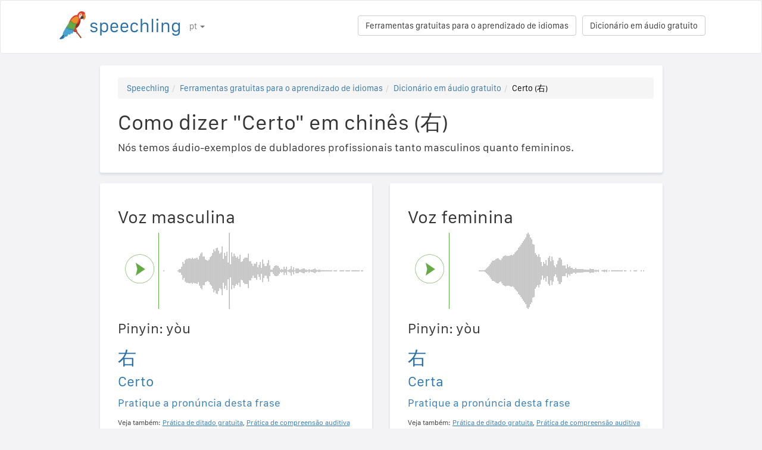

--- FILE ---
content_type: text/html; charset=utf-8
request_url: https://speechling.com/how-to/como-dizer-certo-em-chines-2813
body_size: 6841
content:
<!doctype html><html lang="pt"><head><title>Como dizer "Certo" em chinês (右)</title><link rel="alternate" href="https://speechling.com/how-to/how-to-say-right-in-chinese-2813" hreflang="en"><link rel="alternate" href="https://speechling.com/how-to/zen-mo-shuo-you-yong-zhong-wen-2813" hreflang="zh"><link rel="alternate" href="https://speechling.com/how-to/como-se-dice-derecha-en-chino-2813" hreflang="es"><link rel="alternate" href="https://speechling.com/how-to/kak-skazat-pravyi-na-kytaiskom-2813" hreflang="ru"><link rel="alternate" href="https://speechling.com/how-to/wie-sagt-man-rechts-auf-chinesisch-2813" hreflang="de"><link rel="alternate" href="https://speechling.com/how-to/comment-on-dit-droite-en-chinois-2813" hreflang="fr"><link rel="alternate" href="https://speechling.com/how-to/chuugokugo-de-migi-ni-no-hatsuon-no-shikata-2813" hreflang="ja"><link rel="alternate" href="https://speechling.com/how-to/como-dire-destra-in-cinese-2813" hreflang="it"><link rel="alternate" href="https://speechling.com/how-to/how-to-say-right-in-chinese-2813" hreflang="x-default"><link rel="amphtml" href="https://speechling.com/how-to/como-dizer-certo-em-chines-2813/amp"><link rel="canonical" href="https://speechling.com/how-to/como-dizer-certo-em-chines-2813"><link rel="stylesheet" href="/static/css/rrssb.css"><link rel="icon" type="image/png" sizes="32x32" href="/static/images/favicons/favicon-32x32.png"><link rel="icon" type="image/png" sizes="96x96" href="/static/images/favicons/favicon-96x96.png"><link rel="icon" type="image/png" sizes="16x16" href="/static/images/favicons/favicon-16x16.png"><meta name="theme-color" content="#ffffff"><meta name="csrf-token" content="v7Gpu75p--5O6Nb8H0ZRSHkbxVo2duMEkl3s"><meta property="og:url" content="https://speechling.com/how-to/como-dizer-certo-em-chines-2813"><meta property="og:type" content="website"><meta property="og:title" content="Speechling - Fale melhor as línguas"><meta property="og:description" content='Como dizer "Certo" em chinês (右). E como dizê-lo como um nativo.'><meta property="og:image" content="https://speechling.com/static/images/tour-image.jpg"><meta property="fb:app_id" content="243387886137884"><meta name="twitter:card" content="summary_large_image"><meta name="twitter:site" content="@thespeechling"><meta name="twitter:creator" content="@thespeechling"><meta name="twitter:title" content="Speechling"><meta name="twitter:description" content='Como dizer "Certo" em chinês (右). E como dizê-lo como um nativo.'><meta name="twitter:image" content="https://speechling.com/static/images/tour-image.jpg"><meta name="viewport" content="width=device-width,initial-scale=1"><meta name="description" content='Como dizer "Certo" em chinês (右). E como dizê-lo como um nativo.'><meta name="author" content="Speechling Language Learning"><link rel="stylesheet" href="/static/css/footer.css"><link rel="stylesheet" href="/static/fonts.css" media="all"><link rel="stylesheet" href="/static/css/public_tour.css" media="all"><link rel="stylesheet" href="/static/bootstrap/css/bootstrap.min.css" media="all"><link rel="stylesheet" href="/static/css/app.css" media="all"><link rel="stylesheet" href="/static/css/easy-autocomplete.min.css" media="all"><link rel="stylesheet" href="/static/font-awesome-4.7.0/css/font-awesome.min.css"><script type="application/ld+json">{
  "@context": "http://schema.org",
  "@type": "AudioObject",
  "contentUrl": "https://speechling.com/static/audio/male/mandarins/mandarins_2814.mp3",
  "description": "右 (Voz masculina)",
  "encodingFormat": "mp3",
  "name": "/audio/male/mandarins/mandarins_2814.mp3",
  "transcript": "右"
}</script><script type="application/ld+json">{
  "@context": "http://schema.org",
  "@type": "AudioObject",
  "contentUrl": "https://speechling.com/static/audio/female/mandarins/mandarins_2814.mp3",
  "description": "右 (Voz feminina)",
  "encodingFormat": "mp3",
  "name": "/audio/female/mandarins/mandarins_2814.mp3",
  "transcript": "右"
}</script><script type="application/ld+json">{
  "@context": "http://schema.org",
  "@type": "BreadcrumbList",
  "itemListElement": [{
	"@type": "ListItem",
	"position": 1,
	"item": {
	  "@id": "https://speechling.com",
	  "name": "Speechling"
	}
  },{
	"@type": "ListItem",
	"position": 2,
	"item": {
	  "@id": "https://speechling.com/pt/tools",
	  "name": "Ferramentas gratuitas para o aprendizado de idiomas"
	}
  },{
	"@type": "ListItem",
	"position": 3,
	"item": {
	  "@id": "https://speechling.com/pt/how-to",
	  "name": "Dicionário em áudio gratuito"
	}
  },{
	"@type": "ListItem",
	"position": 4,
	"item": {
	  "@id": "https://speechling.com/how-to/como-dizer-certo-em-chines-2813",
	  "name": "Certo (右)"
	}
  }]
}</script><script type="application/ld+json">{
  "@context": "http://schema.org",
  "@type": "WebSite",
  "url": "https://speechling.com/how-to/como-dizer-certo-em-chines-2813",
  "potentialAction": {
	"@type": "SearchAction",
	"target": "https://speechling.com/search-phrase?query={search_term_string}",
	"query-input": "required name=search_term_string"
  }
}</script><script async src="https://www.googletagmanager.com/gtag/js?id=G-6WYVRT51FG"></script><script>function gtag(){dataLayer.push(arguments)}ga=function(){},window.dataLayer=window.dataLayer||[],gtag("js",new Date),gtag("config","G-6WYVRT51FG")</script></head><body><div id="signupModal" class="modal" tabindex="-1" role="dialog"><div style="margin-top:100px" class="modal-dialog"><div class="modal-content" style="border-radius:30px"><div class="modal-header" style="height:80px"><button type="button" class="close" data-dismiss="modal" aria-hidden="true" style="margin-top:5px;margin-right:17px;font-size:2.4em">×</button> <img alt="Speechling logo" src="/static/images/logo.png" style="width:203px;margin-left:30px"></div><div style="text-align:center" class="modal-body"><p style="margin-bottom:20px;font-size:28px!important;line-height:1.4;color:#3e4a5e">Fale melhor as línguas</p><div><a class="btn btn-lg btn-info" href="/auth/facebook" style="cursor:pointer;margin-bottom:10px;border-radius:30px;background-color:#3b5998;border:solid 2px #3b5998"><span class="fa fa-facebook"><span style="margin-left:10px;font-family:Arial,sans-serif" class="network-name">Entrar com o Facebook</span></span></a><br><a href="/auth/google" style="margin-bottom:10px;border-radius:30px;background-color:#bd2026;border:solid 2px #bd2026" class="btn btn-lg btn-danger"><span class="fa fa-google"><span style="margin-left:10px;font-family:Arial,sans-serif" class="network-name">Entrar com o Google</span></span></a><br><a href="/auth/apple" style="margin-bottom:20px;border-radius:30px;color:#fff;background-color:#000" class="btn btn-lg"><span class="fa fa-apple"><span style="color:#fff;margin-left:10px;font-family:Arial,sans-serif" class="network-name">Entrar com o Apple</span></span></a><br><div style="margin-bottom:20px"><a href="/signup" class="btn btn-default" style="border-radius:30px"><span class="fa fa-user" style="margin-right:5px"></span> Cadastre-se por e-mail </a>&nbsp;&nbsp; <a href="/login" class="btn btn-default" style="border-radius:30px"><span class="fa fa-user" style="margin-right:5px"></span> Entrar com e-mail</a></div></div></div><div class="modal-footer" style="text-align:center"><p style="font-size:16px;line-height:1.8;color:#3e4a5e">Valorizamos a sua privacidade. Não vamos encher a sua linha de tempo com selfies.</p><p style="font-size:16px;line-height:1.8;color:#3e4a5e">Para saber mais, veja a nossa <a style="color:#009dff" target="_blank" href="/static/pdf/SpeechlingPrivacyPolicy.pdf"><u>Política de privacidade</u></a> e os nossos <a target="_blank" href="/static/pdf/SpeechlingTermsofService.pdf" style="color:#009dff"><u>Termos de serviço</u></a>.</p></div></div></div></div><nav class="navbar navbar-default" style="background-color:#fff;z-index:420"><div class="container" style="padding-top:18px;height:88px"><div class="navbar-header" style="margin-bottom:17px"><button type="button" class="navbar-toggle collapsed" data-toggle="collapse" data-target="#nav-bar-collapse" aria-expanded="false" style="background-color:#fff;border-radius:10px;height:42px;margin-right:8%;margin-top:1.5%"><span class="sr-only">Toggle navigation</span> <span class="icon-bar"></span> <span class="icon-bar"></span> <span class="icon-bar"></span></button> <a id="parrot-logo-outside" href="/"><img alt="Speechling Logo" src="/static/images/logo.png" style="width:203px"></a></div><div class="collapse navbar-collapse" id="nav-bar-collapse" style="background:#fff!important"><ul style="margin:0 0!important" class="nav navbar-nav"><li class="dropdown"><a href="#" class="dropdown-toggle" data-toggle="dropdown" role="button" aria-haspopup="true" aria-expanded="false">pt <span class="caret"></span></a><ul class="dropdown-menu"><li><a href="https://speechling.com/en/how-to/how-to-say-right-in-chinese-2813">English</a></li><li><a href="https://speechling.com/es/how-to/como-se-dice-derecha-en-chino-2813">Español</a></li><li><a href="https://speechling.com/fr/how-to/comment-on-dit-droite-en-chinois-2813">Français</a></li><li><a href="https://speechling.com/de/how-to/wie-sagt-man-rechts-auf-chinesisch-2813">Deutsch</a></li><li><a href="https://speechling.com/it/how-to/como-dire-destra-in-cinese-2813">Italiano</a></li><li><a href="https://speechling.com/pt/how-to/como-dizer-certo-em-chines-2813">Português</a></li><li><a href="https://speechling.com/ru/how-to/kak-skazat-pravyi-na-kytaiskom-2813">Русский</a></li><li><a href="https://speechling.com/jp/how-to/chuugokugo-de-migi-ni-no-hatsuon-no-shikata-2813">日本語</a></li><li><a href="https://speechling.com/ko/how-to/junggukeoro-oreunjjokui-malhaneun-beop-2813">한국어</a></li><li><a href="https://speechling.com/zh/how-to/zen-mo-shuo-you-yong-zhong-wen-2813">中文</a></li></ul></li></ul><a style="margin-right:10px;margin-top:7px" class="hidden-sm btn btn-default pull-right" href="/dictionary">Dicionário em áudio gratuito</a> <a style="margin-right:10px;margin-top:7px" class="btn btn-default pull-right" href="/tools">Ferramentas gratuitas para o aprendizado de idiomas</a></div></div></nav><div class="container"><div class="row"><div class="col-xs-12 col-md-10 col-md-offset-1"><div class="container card-bg"><ol class="breadcrumb"><li><a href="https://speechling.com">Speechling</a></li><li><a href="https://speechling.com/pt/tools">Ferramentas gratuitas para o aprendizado de idiomas</a></li><li><a href="https://speechling.com/pt/how-to">Dicionário em áudio gratuito</a></li><li class="active">Certo (右)</li></ol><h1>Como dizer "Certo" em chinês (右)</h1><p>Nós temos áudio-exemplos de dubladores profissionais tanto masculinos quanto femininos.</p></div></div></div><div class="row"><div style="margin-top:1.5%" class="col-xs-12 col-md-10 col-md-offset-1 col-lg-5 col-lg-offset-1"><div class="container card-bg"><div class="row"><div class="col-lg-12"><h2>Voz masculina</h2></div></div><div class="row"><div class="col-lg-2 col-md-2 col-sm-2 col-xs-3" style="padding-top:20px"><div id="play-target-recording-btn" class="targetPlayButton"></div></div><div class="col-lg-10 col-md-10 col-sm-10 col-xs-9" style="padding-left:10px"><div id="target-waveform"></div></div></div><div class="language-text-block"><h3>Pinyin: yòu</h3><h3 id="target-sentence" style="cursor:pointer" class="target-language-text">右</h3><h4 id="native-sentence" style="cursor:pointer" class="native-language-text">Certo</h4></div><p><a href="/">Pratique a pronúncia desta frase</a></p><small>Veja também: <a href="/dictation"><u>Prática de ditado gratuita</u></a>, <a href="/listening"><u>Prática de compreensão auditiva gratuita</u></a>, <a href="/flashcards"><u>Cartões de vocabulário gratuitos</u></a></small></div></div><div style="margin-top:1.5%" class="col-xs-12 col-md-10 col-md-offset-1 col-lg-5 col-lg-offset-0"><div class="container card-bg"><div class="row"><div class="col-lg-12"><h2>Voz feminina</h2></div></div><div class="row"><div class="col-lg-2 col-md-2 col-sm-2 col-xs-3" style="padding-top:20px"><div id="f-play-target-recording-btn" class="targetPlayButton"></div></div><div class="col-lg-10 col-md-10 col-sm-10 col-xs-9" style="padding-left:10px"><div id="f-target-waveform"></div></div></div><div class="language-text-block"><h3>Pinyin: yòu</h3><h3 id="target-sentence-female" style="cursor:pointer" class="target-language-text">右</h3><h4 id="native-sentence-female" style="cursor:pointer" class="native-language-text">Certa</h4></div><p><a href="/">Pratique a pronúncia desta frase</a></p><small>Veja também: <a href="/dictation"><u>Prática de ditado gratuita</u></a>, <a href="/listening"><u>Prática de compreensão auditiva gratuita</u></a>, <a href="/flashcards"><u>Cartões de vocabulário gratuitos</u></a></small></div></div></div><div style="margin-top:10px" class="row"><div class="col-xs-12 col-md-10 col-md-offset-1"><div style="margin-top:10px" class="container card-bg"><h2>Como dizer "Certo" em outros idiomas</h2><p><a href="/how-to/como-dizer-certo-em-ingles-2813">Inglês</a></p><p><a href="/how-to/como-dizer-certo-em-frances-2813">Francês</a></p><p><a href="/how-to/como-dizer-certo-em-espanhol-2813">Espanhol</a></p><p><a href="/how-to/como-dizer-certo-em-chines-2813">Chinês</a></p><p><a href="/how-to/como-dizer-certo-em-alemao-2813">Alemão</a></p><p><a href="/how-to/como-dizer-certo-em-italiano-2813">Italiano</a></p><p><a href="/how-to/como-dizer-certo-em-japones-2813">Japonês</a></p><p><a href="/how-to/como-dizer-certo-em-russo-2813">Russo</a></p><p><a href="/how-to/como-dizer-certo-em-portugues-2813">Português</a></p><p><a href="/how-to/como-dizer-certo-em-coreano-2813">Coreano</a></p></div></div></div><div style="margin-top:10px" class="row"><div class="col-xs-12 col-md-10 col-md-offset-1"><div style="margin-top:10px" class="container card-bg"><h2>Mais recursos</h2><p><a href="/dictionary/mandarins/adjectives">Adjetivos+</a></p><p><a href="/dictionary/mandarins/all">Frases mais comuns</a></p><p><a href="/dictionary/">Dicionário em áudio gratuito</a></p></div></div></div><div style="margin-top:10px" class="row"><div class="col-xs-12 col-md-10 col-md-offset-1"><div style="margin-top:10px" class="container card-bg"><h2>Buscar</h2><div class="row"><div class="col-md-6 col-xs-12"><div style="margin-bottom:10px;margin-top:10px">Idioma nativo</div><div style="float:left;margin-right:10px"><input class="native-checkbox" type="checkbox" name="chinese-checkbox" id="chinese-checkbox-native"> <label for="chinese-checkbox-native">Chinês</label></div><div style="float:left;margin-right:10px"><input class="native-checkbox" type="checkbox" name="english-checkbox" id="english-checkbox-native"> <label for="english-checkbox-native">Inglês</label></div><div style="float:left;margin-right:10px"><input class="native-checkbox" type="checkbox" name="french-checkbox" id="french-checkbox-native"> <label for="french-checkbox-native">Francês</label></div><div style="float:left;margin-right:10px"><input class="native-checkbox" type="checkbox" name="spanish-checkbox" id="spanish-checkbox-native"> <label for="spanish-checkbox-native">Espanhol</label></div><div style="float:left;margin-right:10px"><input class="native-checkbox" type="checkbox" name="german-checkbox" id="german-checkbox-native"> <label for="german-checkbox-native">Alemão</label></div><div style="float:left;margin-right:10px"><input class="native-checkbox" type="checkbox" name="russian-checkbox" id="russian-checkbox-native"> <label for="russian-checkbox-native">Russo</label></div><div style="float:left;margin-right:10px"><input class="native-checkbox" type="checkbox" name="italian-checkbox" id="italian-checkbox-native"> <label for="italian-checkbox-native">Italiano</label></div><div style="float:left;margin-right:10px"><input class="native-checkbox" type="checkbox" name="japanese-checkbox" id="japanese-checkbox-native"> <label for="japanese-checkbox-native">Japonês</label></div><div style="float:left;margin-right:10px"><input class="native-checkbox" type="checkbox" name="portuguese-checkbox" id="portuguese-checkbox-native"> <label for="portuguese-checkbox-native">Português</label></div><div style="float:left;margin-right:10px"><input class="native-checkbox" type="checkbox" name="korean-checkbox" id="korean-checkbox-native"> <label for="korean-checkbox-native">Coreano</label></div></div><div class="col-md-6 col-xs-12"><div style="margin-bottom:10px;margin-top:10px">Idioma de destino</div><div style="float:left;margin-right:10px"><input class="target-checkbox" type="checkbox" name="chinese-checkbox" id="chinese-checkbox-target"> <label for="chinese-checkbox-target">Chinês</label></div><div style="float:left;margin-right:10px"><input class="target-checkbox" type="checkbox" name="english-checkbox" id="english-checkbox-target"> <label for="english-checkbox-target">Inglês</label></div><div style="float:left;margin-right:10px"><input class="target-checkbox" type="checkbox" name="french-checkbox" id="french-checkbox-target"> <label for="french-checkbox-target">Francês</label></div><div style="float:left;margin-right:10px"><input class="target-checkbox" type="checkbox" name="spanish-checkbox" id="spanish-checkbox-target"> <label for="spanish-checkbox-target">Espanhol</label></div><div style="float:left;margin-right:10px"><input class="target-checkbox" type="checkbox" name="german-checkbox" id="german-checkbox-target"> <label for="german-checkbox-target">Alemão</label></div><div style="float:left;margin-right:10px"><input class="target-checkbox" type="checkbox" name="russian-checkbox" id="russian-checkbox-target"> <label for="russian-checkbox-target">Russo</label></div><div style="float:left;margin-right:10px"><input class="target-checkbox" type="checkbox" name="italian-checkbox" id="italian-checkbox-target"> <label for="italian-checkbox-target">Italiano</label></div><div style="float:left;margin-right:10px"><input class="target-checkbox" type="checkbox" name="japanese-checkbox" id="japanese-checkbox-target"> <label for="japanese-checkbox-target">Japonês</label></div><div style="float:left;margin-right:10px"><input class="target-checkbox" type="checkbox" name="portuguese-checkbox" id="portuguese-checkbox-target"> <label for="portuguese-checkbox-target">Português</label></div><div style="float:left;margin-right:10px"><input class="target-checkbox" type="checkbox" name="korean-checkbox" id="korean-checkbox-target"> <label for="korean-checkbox-target">Coreano</label></div></div></div><div class="col-xs-8 col-sm-10"><input aria-label="Buscar" style="width:100%;margin-left:-17px;margin-top:10px" class="form-control" placeholder="Buscar" autocomplete="off" id="search"></div><div class="col-xs-4 col-sm-2"><a id="manual-search" style="margin-top:10px" class="btn btn-default">Buscar</a></div></div></div></div><div style="margin-top:10px" class="row"><div class="col-xs-12 col-md-10 col-md-offset-1"><div style="margin-top:10px" class="container card-bg"><h2>Divulgue-nos nas redes sociais:</h2><ul class="rrssb-buttons"><li class="rrssb-facebook"><a href="https://www.facebook.com/sharer/sharer.php?u=https://speechling.com/how-to/como-dizer-certo-em-chines-2813" class="popup"><span class="rrssb-icon"><svg xmlns="http://www.w3.org/2000/svg" preserveaspectratio="xMidYMid" width="29" height="29" viewbox="0 0 29 29"><path d="M26.4 0H2.6C1.714 0 0 1.715 0 2.6v23.8c0 .884 1.715 2.6 2.6 2.6h12.393V17.988h-3.996v-3.98h3.997v-3.062c0-3.746 2.835-5.97 6.177-5.97 1.6 0 2.444.173 2.845.226v3.792H21.18c-1.817 0-2.156.9-2.156 2.168v2.847h5.045l-.66 3.978h-4.386V29H26.4c.884 0 2.6-1.716 2.6-2.6V2.6c0-.885-1.716-2.6-2.6-2.6z" fill-rule="evenodd" class="cls-2"></path></svg></span><span class="rrssb-text">&nbsp;facebook</span></a></li><li class="rrssb-linkedin"><a href="http://www.linkedin.com/shareArticle?mini=true&amp;url=https://speechling.com/how-to/como-dizer-certo-em-chines-2813" class="popup"><span class="rrssb-icon"><svg xmlns="http://www.w3.org/2000/svg" width="28" height="28" viewbox="0 0 28 28"><path d="M25.424 15.887v8.447h-4.896v-7.882c0-1.98-.71-3.33-2.48-3.33-1.354 0-2.158.91-2.514 1.802-.13.315-.162.753-.162 1.194v8.216h-4.9s.067-13.35 0-14.73h4.9v2.087c-.01.017-.023.033-.033.05h.032v-.05c.65-1.002 1.812-2.435 4.414-2.435 3.222 0 5.638 2.106 5.638 6.632zM5.348 2.5c-1.676 0-2.772 1.093-2.772 2.54 0 1.42 1.066 2.538 2.717 2.546h.032c1.71 0 2.77-1.132 2.77-2.546C8.056 3.593 7.02 2.5 5.344 2.5h.005zm-2.48 21.834h4.896V9.604H2.867v14.73z"></path></svg></span><span class="rrssb-text">&nbsp;linkedin</span></a></li><li class="rrssb-twitter"><a href="https://twitter.com/intent/tweet?text=https://speechling.com/how-to/como-dizer-certo-em-chines-2813" class="popup"><span class="rrssb-icon"><svg xmlns="http://www.w3.org/2000/svg" width="28" height="28" viewbox="0 0 28 28"><path d="M24.253 8.756C24.69 17.08 18.297 24.182 9.97 24.62c-3.122.162-6.22-.646-8.86-2.32 2.702.18 5.375-.648 7.507-2.32-2.072-.248-3.818-1.662-4.49-3.64.802.13 1.62.077 2.4-.154-2.482-.466-4.312-2.586-4.412-5.11.688.276 1.426.408 2.168.387-2.135-1.65-2.73-4.62-1.394-6.965C5.574 7.816 9.54 9.84 13.802 10.07c-.842-2.738.694-5.64 3.434-6.48 2.018-.624 4.212.043 5.546 1.682 1.186-.213 2.318-.662 3.33-1.317-.386 1.256-1.248 2.312-2.4 2.942 1.048-.106 2.07-.394 3.02-.85-.458 1.182-1.343 2.15-2.48 2.71z"></path></svg></span><span class="rrssb-text">&nbsp;twitter</span></a></li><li class="rrssb-googleplus"><a href="https://plus.google.com/share?url=https://speechling.com/how-to/como-dizer-certo-em-chines-2813" class="popup"><span class="rrssb-icon"><svg xmlns="http://www.w3.org/2000/svg" width="24" height="24" viewbox="0 0 24 24"><path d="M21 8.29h-1.95v2.6h-2.6v1.82h2.6v2.6H21v-2.6h2.6v-1.885H21V8.29zM7.614 10.306v2.925h3.9c-.26 1.69-1.755 2.925-3.9 2.925-2.34 0-4.29-2.016-4.29-4.354s1.885-4.353 4.29-4.353c1.104 0 2.014.326 2.794 1.105l2.08-2.08c-1.3-1.17-2.924-1.883-4.874-1.883C3.65 4.586.4 7.835.4 11.8s3.25 7.212 7.214 7.212c4.224 0 6.953-2.988 6.953-7.082 0-.52-.065-1.104-.13-1.624H7.614z"></path></svg></span><span class="rrssb-text">&nbsp;google+</span></a></li><li class="rrssb-pinterest"><a href="http://pinterest.com/pin/create/button/?url=https://speechling.com/how-to/como-dizer-certo-em-chines-2813"><span class="rrssb-icon"><svg xmlns="http://www.w3.org/2000/svg" width="28" height="28" viewbox="0 0 28 28"><path d="M14.02 1.57c-7.06 0-12.784 5.723-12.784 12.785S6.96 27.14 14.02 27.14c7.062 0 12.786-5.725 12.786-12.785 0-7.06-5.724-12.785-12.785-12.785zm1.24 17.085c-1.16-.09-1.648-.666-2.558-1.22-.5 2.627-1.113 5.146-2.925 6.46-.56-3.972.822-6.952 1.462-10.117-1.094-1.84.13-5.545 2.437-4.632 2.837 1.123-2.458 6.842 1.1 7.557 3.71.744 5.226-6.44 2.924-8.775-3.324-3.374-9.677-.077-8.896 4.754.19 1.178 1.408 1.538.49 3.168-2.13-.472-2.764-2.15-2.683-4.388.132-3.662 3.292-6.227 6.46-6.582 4.008-.448 7.772 1.474 8.29 5.24.58 4.254-1.815 8.864-6.1 8.532v.003z"></path></svg></span><span class="rrssb-text">&nbsp;pinterest</span></a></li></ul></div></div></div></div><div style="height:80px"></div><div id="footerwrap"><div class="container"><div class="row"><div class="col-md-4"><h4>Sobre</h4><div class="hline-w"></div><p><a href="/help">Guia completo de usuário do Speechling</a><br><a href="/mission">Nossa missão</a><br><a href="/scholarship">Bolsas do Speechling</a><br><a href="/about">Conheça a equipe</a><br><a rel="noopener" target="_blank" href="https://speechling.com/blog/speechling-white-paper/">Livro branco</a><br><a href="/pricing">Preços</a><br><a href="https://www.facebook.com/groups/speechling/">Comunidade</a><br></p></div><div class="col-md-4"><h4>Blog</h4><div class="hline-w"></div><p><a href="https://speechling.com/blog/tag/spanish">Blog espanhol</a><br><a href="https://speechling.com/blog/tag/french">Blog francês</a><br><a href="https://speechling.com/blog/tag/english">Blog inglês</a><br><a href="https://speechling.com/blog/tag/german">Blog alemão</a><br><a href="https://speechling.com/blog/tag/italian">Blog italiano</a><br><a href="https://speechling.com/blog/tag/portuguese">Blog português</a><br><a href="https://speechling.com/blog/tag/russian">Blog russo</a><br><a href="https://speechling.com/blog/tag/korean">Blog coreano</a><br><a href="https://speechling.com/blog/tag/japanese">Blog japonês</a><br><a href="https://speechling.com/blog/tag/mandarin">Blog chinês</a><br></p></div><div class="col-md-4"><h4>Ferramentas gratuitas para o aprendizado de idiomas</h4><div class="hline-w"></div><p><a href="/dictation">Prática de ditado gratuita</a><br><a href="/listening">Prática de compreensão auditiva gratuita</a><br><a href="/flashcards">Cartões de vocabulário gratuitos</a><br><a href="/quiz">Quiz de idioma gratuito</a><br><a href="/fillin">Exercícios de preencher lacunas gratuitos</a><br><a href="/dictionary">Dicionário em áudio gratuito</a><br><a href="/tools">Todas as ferramentas</a><br></p></div></div><div class="row"><div class="col-md-4"><h4>Redes sociais</h4><div class="hline-w"></div><p><a rel="noopener" aria-label="Speechling Facebook" target="_blank" href="https://www.facebook.com/speechling/"><i class="fa fa-facebook"></i></a> <a rel="noopener" aria-label="Speechling Twitter" target="_blank" href="https://twitter.com/thespeechling"><i class="fa fa-twitter"></i></a> <a rel="noopener" aria-label="Speechling Linkedin" target="_blank" href="https://www.linkedin.com/company/speechling"><i class="fa fa-linkedin"></i></a></p></div><div class="col-md-4"><h4>Jurídico</h4><div class="hline-w"></div><p><a target="_blank" href="/static/pdf/SpeechlingPrivacyPolicy.pdf">Política de privacidade</a><br><a target="_blank" href="/static/pdf/SpeechlingTermsofService.pdf">Termos de serviço</a><br><small>O Speechling utiliza os ícones do Flaticon.</small></p></div><div class="col-md-4"><h4>Contato</h4><div class="hline-w"></div><p><a target="_blank" href="/education">Speechling para educação</a><br><a target="_blank" href="/careers">Empregos</a><br><a target="_blank" href="/ambassador">Marketing de afiliados</a><br><a target="_blank" href="mailto:ceo@speechling.com">Fale conosco</a><br></p></div></div></div></div><script src="/static/js/jquery.min.js"></script><script src="/static/js/wavesurfer.min.js?v=1"></script><script src="/static/bootstrap/js/bootstrap.min.js"></script><script src="/static/js/jquery.easy-autocomplete.min.js"></script><script>MALE_CARD={id:"MandarinS_Portuguese_2814",target_language:"MandarinS",native_language:"Portuguese",target_sentence:"右",native_sentence:"Certo",target_recording:"/audio/male/mandarins/mandarins_2814.mp3",native_recording:"/audio/male/portuguese/portuguese_2814.mp3",otherGenderData:{target_sentence:"右",native_sentence:"Certa",target_recording:"/audio/female/mandarins/mandarins_2814.mp3",native_recording:"/audio/female/portuguese/portuguese_2814.mp3",pinyin:"yòu\r",furigana:""},article:"",difficulty:"Adjectives",title:'Como dizer "Certo" em chinês',slug:"como-dizer-certo-em-chines-2813",pinyin:"yòu\r",furigana:"",otherTargetLanguageSlugs:{English:"como-dizer-certo-em-ingles-2813",French:"como-dizer-certo-em-frances-2813",Spanish:"como-dizer-certo-em-espanhol-2813",MandarinS:"como-dizer-certo-em-chines-2813",German:"como-dizer-certo-em-alemao-2813",Russian:"como-dizer-certo-em-russo-2813",Italian:"como-dizer-certo-em-italiano-2813",Japanese:"como-dizer-certo-em-japones-2813",Portuguese:"como-dizer-certo-em-portugues-2813",Korean:"como-dizer-certo-em-coreano-2813"},otherNativeLanguageSlugs:{English:"how-to-say-right-in-chinese-2813",French:"comment-on-dit-droite-en-chinois-2813",Spanish:"como-se-dice-derecha-en-chino-2813",MandarinS:"zen-mo-shuo-you-yong-zhong-wen-2813",German:"wie-sagt-man-rechts-auf-chinesisch-2813",Russian:"kak-skazat-pravyi-na-kytaiskom-2813",Italian:"como-dire-destra-in-cinese-2813",Japanese:"chuugokugo-de-migi-ni-no-hatsuon-no-shikata-2813",Portuguese:"como-dizer-certo-em-chines-2813",Korean:"junggukeoro-oreunjjokui-malhaneun-beop-2813"}},FEMALE_CARD={target_sentence:"右",native_sentence:"Certa",target_recording:"/audio/female/mandarins/mandarins_2814.mp3",native_recording:"/audio/female/portuguese/portuguese_2814.mp3",pinyin:"yòu\r",furigana:""}</script><script src="/static/js/public_tour.js?v=4"></script><script src="https://browser.sentry-cdn.com/5.12.1/bundle.min.js" integrity="sha384-y+an4eARFKvjzOivf/Z7JtMJhaN6b+lLQ5oFbBbUwZNNVir39cYtkjW1r6Xjbxg3" crossorigin="anonymous"></script><script>$(document).ready(function(){Sentry.init({dsn:"https://29471ab37eda490d8b0d6d4619fce19a@sentry.io/2636394"})})</script></body></html>

--- FILE ---
content_type: text/css
request_url: https://speechling.com/static/css/app.css
body_size: 4021
content:
@-webkit-keyframes blink{0%,to{opacity:.2}20%{opacity:1}}@keyframes blink{0%,to{opacity:.2}20%{opacity:1}}body,html{margin:0;font-family:SanFranciscoText,Arial,sans-serif}.switch{position:relative;display:inline-block;width:30px;height:17px}.switch input{display:none}.slider{position:absolute;cursor:pointer;top:0;left:0;right:0;bottom:0;background-color:#ccc;transition:.4s}.slider:before{position:absolute;content:"";height:13px;width:13px;left:2px;bottom:2px;background-color:#fff;transition:.2s}input:checked+.slider{background-color:#2196f3}input:focus+.slider{box-shadow:0 0 1px #2196f3}input:checked+.slider:before{-webkit-transform:translateX(13px);transform:translateX(13px)}.slider.round{border-radius:34px}.slider.round:before{border-radius:50%}.vertical-center{display:-webkit-flex;display:-ms-flexbox;display:flex;-webkit-align-items:center;-ms-flex-align:center;align-items:center;margin-top:1.5%}.hide{visibility:hidden}.fa,.glyphicon{cursor:pointer}.card-bg{width:100%;height:100%;border-radius:3px;background-color:#fff;box-shadow:0 3px 3px 1px rgba(25,71,105,.09);margin:0 auto;padding-top:20px;padding-bottom:20px;padding-left:30px}.next-arrow::before,.previous-arrow::before,.recordButton::before,.recordButtonSmall::before,.stopButton::before{background-image:url(/static/images/elements/previous4x.png);background-size:22px 81px;background-repeat:no-repeat;display:inline-block;width:22px;height:81px;content:"";cursor:pointer}.next-arrow::before,.recordButton::before,.recordButtonSmall::before,.stopButton::before{background-image:url(/static/images/elements/next4x.png)}.recordButton::before,.recordButtonSmall::before,.stopButton::before{background-image:url(/static/images/elements/smallRecord.png);background-size:50px 50px;width:42px;height:50px}.recordButton::before,.stopButton::before{background-image:url(/static/images/elements/record4x.png);background-size:80px 80px;width:80px;height:80px;margin-right:7%}.stopButton::before{background-image:url(/static/images/elements/stop4x.png)}.selfPauseButton::before,.selfPlayButton::before,.targetPauseButton::before,.targetPlayButton::before{cursor:pointer;background-image:url(/static/images/elements/greenPlay.png);background-size:50px 50px;background-repeat:no-repeat;display:inline-block;width:50px;height:50px;content:"";margin-left:12px;margin-top:16px}.selfPauseButton::before,.selfPlayButton::before,.targetPauseButton::before{background-image:url(/static/images/elements/greenPause.png)}.selfPauseButton::before,.selfPlayButton::before{background-image:url(/static/images/elements/bluePause.png)}.selfPlayButton::before{background-image:url(/static/images/elements/bluePlay.png)}.target-language-text{font-size:2.2em;color:#276da8}.native-language-text{font-size:1.7em;color:rgba(39,109,168,.65)}.recordAgainButton,.uploadButton{cursor:pointer;display:-webkit-flex;display:-ms-flexbox;display:flex;-webkit-align-items:center;-ms-flex-align:center;align-items:center;padding-right:25px;height:2.5em;border-radius:30px;border:0;background-color:#194769;box-shadow:0 2px 4px 0 rgba(0,0,0,.5);font-size:14px;font-weight:600;color:#fff;margin:0 auto}.uploadButton{padding-left:10px;height:2.6em;background-color:#276da8}.tresDots,.tresDotsOn{font-size:2em;width:50px;padding-left:13px}.tresDots{padding-bottom:55px;height:50px}.tresDotsOn{height:30px}.tresGreenDots{display:none}.tresGreenDots,.tresGreenDotsOn{font-size:2em;color:#66a94d}.saving span{-webkit-animation-name:blink;animation-name:blink;-webkit-animation-duration:1.4s;animation-duration:1.4s;-webkit-animation-iteration-count:infinite;animation-iteration-count:infinite;-webkit-animation-fill-mode:both;animation-fill-mode:both}.saving span:nth-child(2){-webkit-animation-delay:.2s;animation-delay:.2s}.saving span:nth-child(3){-webkit-animation-delay:.4s;animation-delay:.4s}@media only screen and (max-width:845px){.vertical-center{display:block;margin-top:8px}}@media only screen and (min-height:680px){.tall-hide{display:none}}@media only screen and (max-height:680px){.vertical-center{margin-top:8px}.short-hide{display:none!important}}@media only screen and (max-height:628px){.vertical-center{margin-top:8px}}